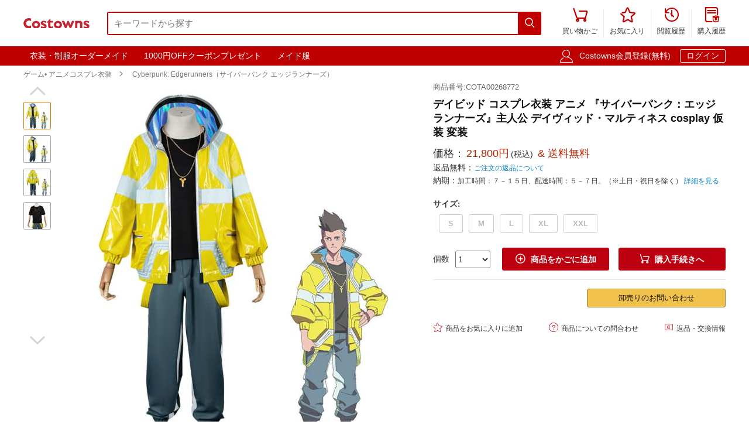

--- FILE ---
content_type: text/html; charset=utf-8
request_url: https://www.costowns.com/cosplay-costume-p_4931.html
body_size: 9603
content:
<!DOCTYPE html>
<html lang="ja">
<head>
    <meta charset="utf-8">
    <meta http-equiv="X-UA-Compatible" content="IE=edge,chrome=1">
    <script>
    function format(num) {
        return (num + '').replace(/(\d{1,3})(?=(\d{3})+(?:$|\.))/g, '$1,');
    }
    function isArray(obj) {
        return obj instanceof Array;
    }
    function isObj(obj) {
        return Object.prototype.toString.call(obj) === '[object Object]'
    }
    function isEmpty(obj) {
        if (isArray(obj)) {
            return obj.length === 0;
        }
        if (isObj(obj)) {
            return Object.keys(obj).length === 0;
        }
        return (typeof obj == "undefined" || obj == null || obj == "" || obj == "0");
    }
    function viewportDimension() {
        var e = window,
            a = 'inner';
        if (!('innerWidth' in window)) {
            a = 'client';
            e = document.documentElement || document.body;
        }
        return {
            width: e[a + 'Width'],
            height: e[a + 'Height']
        };
    }
    function setNewWH(_landing, _Width, _Height) {
        var viewPortWidth, _newHeight;
        viewPortWidth = viewportDimension().width;
        if (viewPortWidth >= _Width) {
            return;
        }
        _newHeight = (_Height * viewPortWidth) / _Width;
        _landing.style.height = _newHeight + 'px';
        _landing.style.width = viewPortWidth + 'px';
        _landing.style.visibility = "visible";
    }
</script>

    
<link rel="preconnect" href="https://www.googletagmanager.com" crossorigin="anonymous" />
<link rel="preconnect" href="https://analytics.cosclt.com" crossorigin="anonymous" />
<link rel="dns-prefetch" href="//analytics.cosclt.com">




        <title>デイビッド コスプレ衣装 アニメ 『サイバーパンク：エッジランナーズ』主人公 デイヴィッド・マルティネス cosplay 仮装 変装 - Costowns</title>
    <meta name="description" content="デイビッド コスプレ衣装 アニメ 『サイバーパンク：エッジランナーズ』主人公 デイヴィッド・マルティネス cosplay 仮装 変装。価格21,800円(税込). 送料無料. ">
<meta name="keywords" content="デイビッド コスプレ衣装,サイバーパンク エッジランナーズ コスプレ衣装通販専門店,コスプレ衣装オーダーメイド">
<meta itemprop="name" content="デイビッド コスプレ衣装 アニメ 『サイバーパンク：エッジランナーズ』主人公 デイヴィッド・マルティネス cosplay 仮装 変装 - Costowns">
<meta itemprop="description" content="デイビッド コスプレ衣装 アニメ 『サイバーパンク：エッジランナーズ』主人公 デイヴィッド・マルティネス cosplay 仮装 変装。価格21,800円(税込). 送料無料. ">
<meta itemprop="image" content="https://res.costowns.com/uploads/goods/1/20221010/43341f89dbc9468cbadd55381c937441.jpg">
<meta property="og:type" content="product">
<meta property="og:site_name" content="COSTOWNS">
<meta property="fb:page_id" content="costowns">
<meta property="fb:app_id" content="193812735208798">
<meta property="og:price:amount" content="21800.00">
<meta property="og:price:currency" content="JPY">
<meta property="og:title" content="デイビッド コスプレ衣装 アニメ 『サイバーパンク：エッジランナーズ』主人公 デイヴィッド・マルティネス cosplay 仮装 変装 - Costowns">
<meta property="og:description" content="デイビッド コスプレ衣装 アニメ 『サイバーパンク：エッジランナーズ』主人公 デイヴィッド・マルティネス cosplay 仮装 変装。価格21,800円(税込). 送料無料. ">
<meta property="og:url" content="https://www.costowns.com/cosplay-costume-p_4931.html">
<meta property="og:image" content="https://res.costowns.com/uploads/goods/1/20221010/43341f89dbc9468cbadd55381c937441.jpg">
<meta property="twitter:card" content="product">
<meta property="twitter:site" content="Costowns">
<meta property="twitter:account_id" content="1234681997097721858">
<meta property="twitter:title" content="デイビッド コスプレ衣装 アニメ 『サイバーパンク：エッジランナーズ』主人公 デイヴィッド・マルティネス cosplay 仮装 変装 - Costowns">
<meta property="twitter:description" content="デイビッド コスプレ衣装 アニメ 『サイバーパンク：エッジランナーズ』主人公 デイヴィッド・マルティネス cosplay 仮装 変装。価格21,800円(税込). 送料無料. ">
<meta property="twitter:image" content="https://res.costowns.com/uploads/goods/1/20221010/43341f89dbc9468cbadd55381c937441.jpg">
<meta property="twitter:data1" content="￥">
<meta property="twitter:label1" content="Price">
<meta property="twitter:data2" content="S">
<meta property="twitter:label2" content="サイズ">
<meta name="csrf-param" content="_csrf_whatna">
<meta name="csrf-token" content="V5k3GCrPyCJbDVFxrp9LgGjzZ5aHMS9JhHpH0TwmMYA29EJVZpD6RBFCCxie9XO2K7sKu91CYQDSEimbSXVuzg==">

<link href="https://www.costowns.com/cosplay-costume-p_4931.html" rel="canonical">
<link href="https://res.costowns.com/css/mini/CSSiconfontSwiperLayer.css" rel="stylesheet" 0="frontend\assets\AppAsset" 1="frontend\assets\AppAsset">
<link href="https://res.costowns.com/css/mini/pc_goods_index.css" rel="stylesheet" 0="frontend\assets\AppAsset" 1="frontend\assets\AppAsset">
<script>
   var _spec = {"25998":{"items":["S"],"promotionPrice":21800,"discountPrice":18530,"specId":"50112","price":34800,"storeSpecValueIds":["25998"],"valueIds":"25998","salePrice":"21800.00","priceOff":0,"showTimeLimit":false},"25999":{"items":["M"],"promotionPrice":21800,"discountPrice":18530,"specId":"50113","price":34800,"storeSpecValueIds":["25999"],"valueIds":"25999","salePrice":"21800.00","priceOff":0,"showTimeLimit":false},"26000":{"items":["L"],"promotionPrice":21800,"discountPrice":18530,"specId":"50114","price":34800,"storeSpecValueIds":["26000"],"valueIds":"26000","salePrice":"21800.00","priceOff":0,"showTimeLimit":false},"26001":{"items":["XL"],"promotionPrice":21800,"discountPrice":18530,"specId":"50115","price":34800,"storeSpecValueIds":["26001"],"valueIds":"26001","salePrice":"21800.00","priceOff":0,"showTimeLimit":false},"26002":{"items":["XXL"],"promotionPrice":21800,"discountPrice":18530,"specId":"50116","price":34800,"storeSpecValueIds":["26002"],"valueIds":"26002","salePrice":"21800.00","priceOff":0,"showTimeLimit":false}};
   var _addCarUrl = 'https://www.costowns.com/cart/add.html';
   var _carUrl = 'https://www.costowns.com/cart.html';
   var _csrfParam = '_csrf_whatna';
   var _csrfToken = 'V5k3GCrPyCJbDVFxrp9LgGjzZ5aHMS9JhHpH0TwmMYA29EJVZpD6RBFCCxie9XO2K7sKu91CYQDSEimbSXVuzg==';
   var _goodsId = 4931;
   var _cts = false;
   var _qaUrl = 'https://www.costowns.com/goods/qa.html';
   var _loginQaUrl = 'https://www.costowns.com/member/login.html?f=https%253A%252F%252Fwww.costowns.com%252Fcosplay-costume-p_4931.html%2523addQa';
   var _addQaUrl = 'https://www.costowns.com/ap/1.html';
   var _reviewUrl = 'https://www.costowns.com/goods/review.html';
   var _buyNoticeOk,_favoriteWindow,_lodingWindow,_askWindow,_qaWindow;
   var _wholesaleUrl = 'https://www.costowns.com/goods/wholesale.html';
   
</script>    
    <script type="application/ld+json">
            {
                "@context": "http://schema.org/",
                "@type": "Product",
                "name": "デイビッド コスプレ衣装 アニメ 『サイバーパンク：エッジランナーズ』主人公 デイヴィッド・マルティネス cosplay 仮装 変装 - Costowns",
                "image": ["https://res.costowns.com/uploads/goods/1/20221010/43341f89dbc9468cbadd55381c937441.jpg","https://res.costowns.com/uploads/goods/1/20221010/9ca37c9d00584a62bab54607cf8e3fcf.jpg","https://res.costowns.com/uploads/goods/1/20221010/be82e5aa26ab46e5ac5c96c7897c2704.jpg","https://res.costowns.com/uploads/goods/1/20221010/7ca325c2f0724dd3a985e86c585f5b3d.jpg"],
                "description": "デイビッド コスプレ衣装 アニメ 『サイバーパンク：エッジランナーズ』主人公 デイヴィッド・マルティネス cosplay 仮装 変装。価格21,800円(税込). 送料無料. ",
                "sku": "50116",
                "mpn": "COTA00268772",
                "brand": {
                    "@type": "Brand",
                    "name": "Costowns"
                },

            
                 "url": "https://www.costowns.com/cosplay-costume-p_4931.html",

                "offers": {
                    "@type": "Offer",
                    "url": "https://www.costowns.com/cosplay-costume-p_4931.html",
                    "priceCurrency": "JPY",
                    "price": "21800.00",
                    "itemCondition": "http://schema.org/NewCondition",
                    "availability": "http://schema.org/InStock",
                    "seller": {
                        "@type": "Organization",
                        "name": "Costowns"
                    }
                }
            }
    </script>

    <script type="application/ld+json">
        {
            "@context": "https://schema.org",
            "@type": "BreadcrumbList",
            "itemListElement": [
                              {
                    "@type": "ListItem",
                    "position": 1,
                    "name": "ゲーム&bull; アニメコスプレ衣装",
                    "item": "https://www.costowns.com/cosplay-pc_1.html"
                },                              {
                    "@type": "ListItem",
                    "position": 2,
                    "name": "Cyberpunk: Edgerunners（サイバーパンク エッジランナーズ）",
                    "item": "https://www.costowns.com/cyberpunk-edgerunners-c_559.html"
                }                          ]
        }
    </script>


    


<script>

    const LINE_QR_IMAGE_URL = 'https://res.costowns.com/img/line.jpg';

    window.dataLayer = window.dataLayer || [];

        (function(w,d,s,l,i){w[l]=w[l]||[];w[l].push({'gtm.start':
            new Date().getTime(),event:'gtm.js'});var f=d.getElementsByTagName(s)[0],
        j=d.createElement(s),dl=l!='dataLayer'?'&l='+l:'';j.async=true;j.src=
        'https://www.googletagmanager.com/gtm.js?id='+i+dl;f.parentNode.insertBefore(j,f);
    })(window,document,'script','dataLayer','GTM-5NQGLDL9');

        var _mtm = window._mtm = window._mtm || [];
    _mtm.push({'mtm.startTime': (new Date().getTime()), 'event': 'mtm.Start'});
    (function() {
        var d=document, g=d.createElement('script'), s=d.getElementsByTagName('script')[0];
        g.async=true; g.src='https://analytics.cosclt.com/js/container_CBDM8fGW.js'; s.parentNode.insertBefore(g,s);
    })();

</script>

<script src="https://res.costowns.com/js/analytics-events.js" defer crossorigin="anonymous" referrerpolicy="origin"></script>







</head>
<body>






    <noscript><iframe src="https://www.googletagmanager.com/ns.html?id=GTM-5NQGLDL9" height="0" width="0" style="display:none;visibility:hidden"></iframe></noscript>




<!--[if IE]>
<p class="browserupgrade">You are using an <strong>outdated</strong> browser. Please <a href="https://browsehappy.com/">upgrade your browser</a> to improve your experience and security.</p>
<![endif]-->


<div id="cHeader">
    <div class="cLogoSearch">
        <a href="https://www.costowns.com/"><img src="https://res.costowns.com/logo.png" alt="Costowns's Logo"></a>
        <div class="cSearchBox">
            <form action="https://www.costowns.com/search.html">
                <div class="cSearchInBox"><input type="text" name="k" placeholder="キーワードから探す" value=""></div>
                <button class="cSearchButton"><i class="iconfont">&#xe6ac;</i></button>
            </form>
        </div>
    </div>
    <ul class="cMenu">
                <li><a href="https://www.costowns.com/cart.html"><span id="carNumElement" class="cCarNum dn"></span><i class="iconfont">&#xe698;</i><br>買い物かご</a></li>
                <li><a href="https://www.costowns.com/center/favorite.html"><i class="iconfont">&#xe6a0;</i><br>お気に入り</a></li>
        <li><a href="https://www.costowns.com/center/history.html"><i class="iconfont">&#xe6f3;</i><br>閲覧履歴</a></li>
        <li class="cLastLi"><a href="https://www.costowns.com/center/order.html"><i class="iconfont">&#xe723;</i><br>購入履歴</a></li>
    </ul>
</div>

<div id="cNav">
    <div id="cNavBox">
        <style>
    .cKeywords{
        display: flex;
        justify-content: flex-start;
    }
    .cKeywords a, .cLogin a{
        display: inline-block;
        color: #ffffff;
        font-size: 1.4rem;
        margin: 0.5rem 0.5rem 0.5rem 0;
        border: 1px solid #bf0000;
        padding:0.3rem 1rem;
        text-decoration: none;
        border-radius: 0.3rem;
    }
    .cKeywords a:hover, .cLogin a.aButton{
        border: 1px solid #ffffff;
    }
</style>


<div class="cKeywords">
            <a href="https://www.costowns.com/custom.html">衣装・制服オーダーメイド</a>
            <a href="https://www.costowns.com/coupon/6.html">1000円OFFクーポンプレゼント</a>
            <a href="https://www.costowns.com/maid-c_35.html">メイド服</a>
    </div>        <div class="cLogin">
            <i class="iconfont">&#xe6b8;</i>
                        <a rel="nofollow" href="https://www.costowns.com/member/register.html?f=https%253A%252F%252Fwww.costowns.com%252Fcosplay-costume-p_4931.html">Costowns会員登録(無料)</a>
            <a rel="nofollow" class="aButton" href="https://www.costowns.com/member/login.html?f=https%253A%252F%252Fwww.costowns.com%252Fcosplay-costume-p_4931.html">ログイン</a>
                    </div>
    </div>
</div>


<div id="cBreadcrumbs">
        <a href="https://www.costowns.com/cosplay-pc_1.html">ゲーム• アニメコスプレ衣装</a><i class="iconfont">&#xe6a7;</i>        <a href="https://www.costowns.com/cyberpunk-edgerunners-c_559.html">Cyberpunk: Edgerunners（サイバーパンク エッジランナーズ）</a>    </div>
<div id="cBox">
    <div id="thumbViewBox">
        <div id="thumbSwiperPrev"><i class="iconfont">&#xe6cd;</i></div>
        <div class="swiper-container">
            <div class="swiper-wrapper">
                                    <div class="swiper-slide">
                        <img class="thumbSmallImg thumbSelected" height="45" width="45" orig-url="https://res.costowns.com/uploads/goods/1/20221010/43341f89dbc9468cbadd55381c937441.jpg" src="https://res.costowns.com/uploads/goods/1/20221010/43341f89dbc9468cbadd55381c937441_45_45_75.jpg" alt="デイビッド コスプレ衣装 アニメ 『サイバーパンク：エッジランナーズ』主人公 デイヴィッド・マルティネス cosplay 仮装 変装 Cyberpunk: Edgerunners（サイバーパンク エッジランナーズ） 0">
                    </div>
                                    <div class="swiper-slide">
                        <img class="thumbSmallImg" height="45" width="45" orig-url="https://res.costowns.com/uploads/goods/1/20221010/9ca37c9d00584a62bab54607cf8e3fcf.jpg" src="https://res.costowns.com/uploads/goods/1/20221010/9ca37c9d00584a62bab54607cf8e3fcf_45_45_75.jpg" alt="デイビッド コスプレ衣装 アニメ 『サイバーパンク：エッジランナーズ』主人公 デイヴィッド・マルティネス cosplay 仮装 変装 Cyberpunk: Edgerunners（サイバーパンク エッジランナーズ） 1">
                    </div>
                                    <div class="swiper-slide">
                        <img class="thumbSmallImg" height="45" width="45" orig-url="https://res.costowns.com/uploads/goods/1/20221010/be82e5aa26ab46e5ac5c96c7897c2704.jpg" src="https://res.costowns.com/uploads/goods/1/20221010/be82e5aa26ab46e5ac5c96c7897c2704_45_45_75.jpg" alt="デイビッド コスプレ衣装 アニメ 『サイバーパンク：エッジランナーズ』主人公 デイヴィッド・マルティネス cosplay 仮装 変装 Cyberpunk: Edgerunners（サイバーパンク エッジランナーズ） 2">
                    </div>
                                    <div class="swiper-slide">
                        <img class="thumbSmallImg" height="45" width="45" orig-url="https://res.costowns.com/uploads/goods/1/20221010/7ca325c2f0724dd3a985e86c585f5b3d.jpg" src="https://res.costowns.com/uploads/goods/1/20221010/7ca325c2f0724dd3a985e86c585f5b3d_45_45_75.jpg" alt="デイビッド コスプレ衣装 アニメ 『サイバーパンク：エッジランナーズ』主人公 デイヴィッド・マルティネス cosplay 仮装 変装 Cyberpunk: Edgerunners（サイバーパンク エッジランナーズ） 3">
                    </div>
                            </div>
        </div>
        <div id="thumbSwiperNext"><i class="iconfont">&#xe6d0;</i></div>
    </div>
    <div id="bigImgOutBox">
        <div id="bigImgBox">
            <div class="img-zoom-lens"></div>
            <img id="thumbBigImg"
                 width="600"
                 height="600"
                 origin-src="https://res.costowns.com/uploads/goods/1/20221010/43341f89dbc9468cbadd55381c937441.jpg"
                 src="https://res.costowns.com/uploads/goods/1/20221010/43341f89dbc9468cbadd55381c937441_600_600_75.jpg" alt="デイビッド コスプレ衣装 アニメ 『サイバーパンク：エッジランナーズ』主人公 デイヴィッド・マルティネス cosplay 仮装 変装元の画像"/>
            <div id="thumbBigImgShow"></div>
        </div>
        <p class="thumbImgNotice">画像にマウスを合わせると拡大されます</p>
            </div>
    <div id="goodsInfoBox">
        <p class="goodsSn">商品番号:COTA00268772</p>
        <h1>デイビッド コスプレ衣装 アニメ 『サイバーパンク：エッジランナーズ』主人公 デイヴィッド・マルティネス cosplay 仮装 変装</h1>
                <p class="showPrice" style="display: none;">当店通常価格<span id="showPriceBox">21,800</span>円</p>
        <div class="priceBox">
            <div class="timeLimit" style="display: none;" ><i class="iconfont">&#xe6bb;</i>期間限定価格</div>
            <div class="salePrice">価格：<span id="salePrice">21,800円</span><i>(税込)</i><span> & 送料無料</span></div>
            <div class="saleOff" id="offBox" style="display: none;">OFF：<span>0円(0%)</span></div>
            <div class="endTime" style="display: none;" >終了時間：2022-10-29 01:00</div>
            <p class="theNotice"><span>返品無料：</span><a href="https://www.costowns.com/help/return.html">ご注文の返品について</a></p>
            <p class="theNotice"><span>納期：</span>加工時間：７－１５日、配送時間：５－７日。（※土日・祝日を除く） <a href="https://www.costowns.com/help/shipping.html">詳細を見る</a></p>
        </div>
        <div class="shipingOutBox">
            
            <div class="shipingNotice">
                
                            </div>

        </div>


        <div class="skuBox">
                                        <div class="skuInbox">
                    <h2 class="skuName">
                        <span class="skuNameSpan">サイズ</span>: <span class="choseAttr">
                                                    </span>
                    </h2>
                    <div class="skuAttrBox">
                                                                                    <div class="attrFlag attrIdTextBox "
                                     data-is-custom="0"
                                     data-show-value="S"
                                     data-attr="25998"
                                     data-bigimg="">
                                    <div class="attrIdText ">
                                        <div class="showText">S</div>
                                                                            </div>
                                </div>
                                                                                                                <div class="attrFlag attrIdTextBox "
                                     data-is-custom="0"
                                     data-show-value="M"
                                     data-attr="25999"
                                     data-bigimg="">
                                    <div class="attrIdText ">
                                        <div class="showText">M</div>
                                                                            </div>
                                </div>
                                                                                                                <div class="attrFlag attrIdTextBox "
                                     data-is-custom="0"
                                     data-show-value="L"
                                     data-attr="26000"
                                     data-bigimg="">
                                    <div class="attrIdText ">
                                        <div class="showText">L</div>
                                                                            </div>
                                </div>
                                                                                                                <div class="attrFlag attrIdTextBox "
                                     data-is-custom="0"
                                     data-show-value="XL"
                                     data-attr="26001"
                                     data-bigimg="">
                                    <div class="attrIdText ">
                                        <div class="showText">XL</div>
                                                                            </div>
                                </div>
                                                                                                                <div class="attrFlag attrIdTextBox "
                                     data-is-custom="0"
                                     data-show-value="XXL"
                                     data-attr="26002"
                                     data-bigimg="">
                                    <div class="attrIdText ">
                                        <div class="showText">XXL</div>
                                                                            </div>
                                </div>
                                                                        </div>
                </div>
                    </div>

                <div class="buyBox">
            <div class="buyNumBox">
                <span>個数</span>
                <select id="numInputBox">
                                            <option value="1">1</option>
                                            <option value="2">2</option>
                                            <option value="3">3</option>
                                            <option value="4">4</option>
                                            <option value="5">5</option>
                                            <option value="6">6</option>
                                            <option value="7">7</option>
                                            <option value="8">8</option>
                                            <option value="9">9</option>
                                            <option value="10">10</option>
                                    </select>
            </div>
            <div class="carBox">
                <button id="addToCar"><i class="iconfont">&#xe614;</i>商品をかごに追加</button>
                <button id="buyDirect"><i class="iconfont">&#xe698;</i>購入手続きへ</button>
            </div>
        </div>


        
        

        <hr class="buyOnAmazonDivider">


        <div id="buyOnAmazonBox" style="justify-content: flex-end" >
            
            <div id="wholesaleInBox">
                <button id="wholesaleButton" data-url="">卸売りのお問い合わせ</button>
            </div>
        </div>


        <div class="carHelpBox">

            
            <button id="setFavorite"
                    data-login-url="https://www.costowns.com/member/login.html?f=https%253A%252F%252Fwww.costowns.com%252Fcosplay-costume-p_4931.html%2523setFavorite"
                    data-register-url="https://www.costowns.com/member/register.html?f=https%253A%252F%252Fwww.costowns.com%252Fcosplay-costume-p_4931.html%2523setFavorite"
                    data-goodsId="4931"
                    data-favorite-url="https://www.costowns.com/favorite/favorite.html"
                    data-favorite-center-url="https://www.costowns.com/center/favorite.html"><i class="iconfont">&#xe6a0;</i>商品をお気に入りに追加</button>
            <button id="askBox" data-url="https://www.costowns.com/goods/ask.html"><i class="iconfont">&#xe6a3;</i>商品についての問合わせ</button>

                        <button class="rb" onclick="window.open('https://www.costowns.com/help/return.html', '_blank')"><i class="iconfont">&#xe60f;</i>返品・交換情報</button>
            
        </div>
    </div>
</div>

<div id="cRecommendGoodsBox" class="borderTop1Ccc itemListBox">
    <h2 class="titleH2">この商品に関連するスポンサー プロダクト</h2>
    <div class="cRecommendGoodsInBox">
        <div class="swiper-container">
            <div class="swiper-wrapper">
                                    <div class="swiper-slide">
                        <div class="rankGoodsBox">
                            <div class="rankGoodsImgBox"><a href="https://www.costowns.com/david-martinez-p_5453.html"><img width="180" height="180" src="https://res.costowns.com/uploads/goods/1/20221011/73f5714322984f56847c6228cb2f2e84_180_180_75.jpg" alt="サイバーパンク エッジランナーズ デイビッド コスプレウィッグ 主人公 デイビッド・マルティネス cosplay wig 通販"></a></div>
                            <p class="goodsTitle"><a href="https://www.costowns.com/david-martinez-p_5453.html">サイバーパンク エッジランナーズ デイビッド コスプレウィッグ 主人公 デイビ...</a></p>
                            <p class="goodsPrice"><strong>5,380<i>円</i></strong><span>送料無料</span></p>

                                                    </div>
                    </div>
                            </div>
        </div>
        <div class="swiper-button-prev swiper-button-black" id="cRecommendGoodsPrev"></div>
        <div class="swiper-button-next swiper-button-black" id="cRecommendGoodsNext"></div>
    </div>
</div>

<div class="goodsDetailTitleBox">
    <hr class="cDivider">
    <h2 class="titleH2">商品説明</h2>
</div>





<div id="goodsDetailContent"><table style="border-collapse: collapse; width: 100%;" border="1">
<tbody>
<tr>
<td style="border-bottom: 1px dashed #cac5c5; width: 30%; text-align: right; padding: 0.5rem;"><strong>商品種類：</strong></td>
<td style="border-bottom: 1px dashed #cac5c5; text-align: left; padding: 0.5rem; width: 69.9511%;">ゲーム&bull; アニメコスプレ衣装 / Cyberpunk: Edgerunners（サイバーパンク エッジランナーズ）</td>
</tr>
<tr>
<td style="border-bottom: 1px dashed #cac5c5; width: 30%; text-align: right; padding: 0.5rem;"><strong>商品状態：</strong></td>
<td style="border-bottom: 1px dashed #cac5c5; text-align: left; padding: 0.5rem; width: 69.9511%;">新品未使用</td>
</tr>
<tr>
<td style="border-bottom: 1px dashed #cac5c5; width: 30%; text-align: right; padding: 0.5rem;"><strong>セット内容：</strong></td>
<td style="border-bottom: 1px dashed #cac5c5; text-align: left; padding: 0.5rem; width: 69.9511%;">コート、Tシャツ、ズボン、ネックレス、ベルト</td>
</tr>
<tr>
<td style="border-bottom: 1px dashed #cac5c5; width: 30%; text-align: right; padding: 0.5rem;"><strong>素材：</strong></td>
<td style="border-bottom: 1px dashed #cac5c5; text-align: left; padding: 0.5rem; width: 69.9511%;">コスプレ専用生地</td>
</tr>
<tr>
<td style="border-bottom: 1px dashed #cac5c5; width: 30%; text-align: right; padding: 0.5rem;"><strong>サイズ：</strong></td>
<td style="border-bottom: 1px dashed #cac5c5; text-align: left; padding: 0.5rem; width: 69.9511%;">S、M、L、XL、XXL</td>
</tr>
<tr>
<td style="border-bottom: 1px dashed #cac5c5; width: 30%; text-align: right; padding: 0.5rem;"><strong>コスプレ人物：</strong></td>
<td style="border-bottom: 1px dashed #cac5c5; text-align: left; padding: 0.5rem; width: 69.9511%;">デイヴィッド・マルティネス『サイバーパンク エッジランナーズ』</td>
</tr>
<tr>
<td style="border-bottom: 1px dashed #cac5c5; width: 30%; text-align: right; padding: 0.5rem;"><strong>使用場所：</strong></td>
<td style="border-bottom: 1px dashed #cac5c5; text-align: left; padding: 0.5rem; width: 69.9511%;">パーティー、イベント、ゲーム、撮影会、出演活動、治療、トレーニング</td>
</tr>
<tr>
<td style="border-bottom: 1px dashed #cac5c5; width: 30%; text-align: right; padding: 0.5rem;"><strong>収納方法：</strong></td>
<td style="border-bottom: 1px dashed #cac5c5; text-align: left; padding: 0.5rem; width: 69.9511%;">他の衣類と同じく、清潔に乾燥を保ち、鋭い物によっての破れを避けてください。</td>
</tr>
<tr>
<td style="border-bottom: 1px dashed #cac5c5; width: 30%; text-align: right; padding: 0.5rem;"><strong>コスプレ対象：</strong></td>
<td style="border-bottom: 1px dashed #cac5c5; text-align: left; padding: 0.5rem; width: 69.9511%;">コスプレ愛好家、アニメや漫画、ゲームファン、出演者</td>
</tr>
</tbody>
</table>
<p>&nbsp;</p>
<p>デイヴィッド・マルティネスは、アニメ『サイバーパンク：エッジランナーズ』の主人公。<br />ナイトシティのアラサカ・アカデミーに通っていた17歳の少年。<br />息詰まるような毎日を送っていたが、とある悲劇をきっかけに強力なサイバーウェア・「サンデヴィスタン」をインストール（移植）することを決意。<br />紆余曲折を経てルーシーと名乗る謎のネットランナーの少女と出逢った彼は、やがて街の傭兵「サイバーパンク（エッジランナー）」の一人として、危険な生死の崖っぷち（エッジ）を駆けるアウトローの世界へと踏み込んでいく。</p></div>
<div id="goodsDetailImgs"><p><img class="lazyload" alt="デイビッド デイヴィッド・マルティネス コスプレ衣装 アニメ 『サイバーパンク：エッジランナーズ』主人公 cosplay 仮装 変装-1" data-src="https://res.costowns.com/uploads/goods/0/0/20221010/90842edd2807425bab5ecedb719b8bf6.jpg" src="[data-uri]" /></p>
<p><img class="lazyload" alt="デイビッド デイヴィッド・マルティネス コスプレ衣装 アニメ 『サイバーパンク：エッジランナーズ』主人公 cosplay 仮装 変装-2" data-src="https://res.costowns.com/uploads/goods/0/0/20221010/919e472f2c6f48e697676cac317e08c4.jpg" src="[data-uri]" width="750" height="1038" /></p>
<p><img class="lazyload" alt="デイビッド デイヴィッド・マルティネス コスプレ衣装 アニメ 『サイバーパンク：エッジランナーズ』主人公 cosplay 仮装 変装-3" data-src="https://res.costowns.com/uploads/goods/0/0/20221010/bdd44522c26843e4a31db827ab238902.jpg" src="[data-uri]" width="750" height="1067" /></p>
<p><img class="lazyload" alt="デイビッド デイヴィッド・マルティネス コスプレ衣装 アニメ 『サイバーパンク：エッジランナーズ』主人公 cosplay 仮装 変装-4" data-src="https://res.costowns.com/uploads/goods/0/0/20221010/2622ee1043dc420cb87267591edfaffc.jpg" src="[data-uri]" width="750" height="1115" /></p>
<p><img class="lazyload" alt="デイビッド デイヴィッド・マルティネス コスプレ衣装 アニメ 『サイバーパンク：エッジランナーズ』主人公 cosplay 仮装 変装-5" data-src="https://res.costowns.com/uploads/goods/0/0/20221010/a3227149c643404cb2c301c0e54027d4.jpg" src="[data-uri]" width="750" height="1114" /></p>
<p><img class="lazyload" alt="デイビッド デイヴィッド・マルティネス コスプレ衣装 アニメ 『サイバーパンク：エッジランナーズ』主人公 cosplay 仮装 変装-6" data-src="https://res.costowns.com/uploads/goods/0/0/20221010/12df2a7f02fd43a49f5ba2d36e5da20b.jpg" src="[data-uri]" width="750" height="535" /></p>
<p><img class="lazyload" alt="デイビッド デイヴィッド・マルティネス コスプレ衣装 アニメ 『サイバーパンク：エッジランナーズ』主人公 cosplay 仮装 変装-7" data-src="https://res.costowns.com/uploads/goods/0/0/20221010/0b5049429bcc48689a1fb906679e6e4d.jpg" src="[data-uri]" width="750" height="452" /></p>
<p><img class="lazyload" alt="デイビッド デイヴィッド・マルティネス コスプレ衣装 アニメ 『サイバーパンク：エッジランナーズ』主人公 cosplay 仮装 変装-8" data-src="https://res.costowns.com/uploads/goods/0/0/20221010/f72e6e250c9f4974aed7db32bd6c9614.jpg" src="[data-uri]" width="750" height="780" /></p>
<p>&nbsp;</p></div>


<div id="cRecommendGoods2Box" class="borderTop1Ccc itemListBox">
    <h2 class="titleH2">この商品を買った人はこんな商品も買っています</h2>
    <div class="cRecommendGoodsInBox">
        <div class="swiper-container">
            <div class="swiper-wrapper">
                                    <div class="swiper-slide">
                        <div class="rankGoodsBox">
                            <div class="rankGoodsImgBox"><a href="https://www.costowns.com/cosplay-costume-p_4803.html"><img width="180" height="180" src="https://res.costowns.com/uploads/goods/1/20220720/a697ade3fe234c63b5f1e57d216369ed_144_144_75.jpg" alt="サイバーパンク エッジランナーズ ルーシー コスプレ衣装 女主人公 cosplay 仮装 変装"></a></div>
                            <p class="goodsTitle"><a href="https://www.costowns.com/cosplay-costume-p_4803.html">サイバーパンク エッジランナーズ ルーシー コスプレ衣装 女主人公 cospl...</a></p>
                            <p class="goodsPrice"><strong>29,800<i>円</i></strong><span>送料無料</span></p>
                            
                        </div>
                    </div>
                                    <div class="swiper-slide">
                        <div class="rankGoodsBox">
                            <div class="rankGoodsImgBox"><a href="https://www.costowns.com/rebecca-p_5432.html"><img width="180" height="180" src="https://res.costowns.com/uploads/goods/1/20221010/0242d529b2854e3bb57f313048f9129e_144_144_75.jpg" alt="サイバーパンク：エッジランナーズ レベッカ コスプレ衣装"></a></div>
                            <p class="goodsTitle"><a href="https://www.costowns.com/rebecca-p_5432.html">サイバーパンク：エッジランナーズ レベッカ コスプレ衣装</a></p>
                            <p class="goodsPrice"><strong>24,510<i>円</i></strong><span>送料無料</span></p>
                            
                        </div>
                    </div>
                                    <div class="swiper-slide">
                        <div class="rankGoodsBox">
                            <div class="rankGoodsImgBox"><a href="https://www.costowns.com/cosplay-costume-p_5747.html"><img width="180" height="180" src="https://res.costowns.com/uploads/goods/1/20221123/2fb30c8f5c364a0587fcd36ccdc55251_144_144_75.jpg" alt="サイバーパンク: エッジランナーズ デイビッド 制服 コスプレ衣装 主人公 デイヴィッド・マルティネス スーツ cosplay 仮装 変装"></a></div>
                            <p class="goodsTitle"><a href="https://www.costowns.com/cosplay-costume-p_5747.html">サイバーパンク: エッジランナーズ デイビッド 制服 コスプレ衣装 主人公 デ...</a></p>
                            <p class="goodsPrice"><strong>23,800<i>円</i></strong><span>送料無料</span></p>
                            
                        </div>
                    </div>
                            </div>
        </div>
        <div class="swiper-button-prev swiper-button-black" id="cRecommendGoods2Prev"></div>
        <div class="swiper-button-next swiper-button-black" id="cRecommendGoods2Next"></div>
    </div>
</div>


<div class="borderTop1Ccc itemListBox titleBox mt2">
    <h2 class="titleH2">カスタマー Q＆A</h2>
</div>
<div id="cReviewSearchBox">
    <div class="cReviewInbox">
        <i class="iconfont reviewSearchIcon">&#xe6ac;</i>
        <input type="text" id="reviewSearch" placeholder="不明な点がある場合回答を検索" value="">
        <i id="reviewSearchDel" class="iconfont reviewCloseIcon">&#xe69a;</i>
    </div>
</div>

<div id="cReviewItems">
    <div id="cQaBox">
            </div>
    <div id="getMoreQaBox" class="cReviewItemBox borderNone dn">
        <dl>
            <dt></dt>
            <dd>
                <span
                        id="getMoreReview"
                        class="cReviewMore"
                        data-pageSize="5"
                        data-totalPage="0"
                        data-currentPage="0">その他の回答済みの質問を表示（0）
                </span>
            </dd>
        </dl>
    </div>
</div>


<div id="addQa">
    <div class="addQaInBox"><span>お探しの回答が見つかりませんか？</span><button id="actAddQa">質問を投稿</button></div>
</div>




<div style="padding-top: 1rem;padding-bottom: 5rem;">
    
<style>
    #h_adv{}
    #h_adv a{display:block;width: 120rem;height: 6rem;margin: 0 auto;}
    #h_adv a img{width: 100%;height: 100%;}
</style>
<div id="h_adv"><a data-role="none" data-ajax="false" href="https://www.costowns.com/fate-c_3/2.html"><img src="https://res.costowns.com/img/l/lo_top.jpg" alt="Fateシリーズ　コスプレ衣装通販"></a></div></div>

<div id="cfooter">
    <div id="cNsnBox">
        <div id="cLineBox"><img src="https://res.costowns.com/img/sns/line1.jpg?v=1" alt="SNS"></div>
        <div id="cOtherNsnBox">
            <p class="cOtherNsnTitle">お得情報配信中</p>
            <div class="cOtherNsnList">
                <a href="https://www.youtube.com/channel/UCSgOCqfThw9fxKcVzwa2U2A"><img src="https://res.costowns.com/img/sns/100x100/youtube.png" alt="youtube"></a>
                <a href="https://twitter.com/JPcostowns"><img src="https://res.costowns.com/img/sns/100x100/twitter.png" alt="twitter"></a>
                <a href="https://www.instagram.com/costownsjp"><img src="https://res.costowns.com/img/sns/100x100/instagram.png" alt="instagram"></a>
                <a href="https://www.facebook.com/costowns"><img src="https://res.costowns.com/img/sns/100x100/facebook.png" alt="facebook"></a>
                <a href="https://www.pinterest.jp/jpCostowns"><img src="https://res.costowns.com/img/sns/100x100/pinterest.png" alt="pinterest"></a>
            </div>
        </div>
    </div>
    <div id="footerHelpLongBox">
        <div class="footerHelpInBox">
            <div class="cHelpList">
                <p>ヘルプ・問い合わせ</p>
                <a href="https://www.costowns.com/help.html">ヘルプ</a>
                <a href="https://www.costowns.com/help/contact-us.html">お問い合わせ</a>
            </div>
            <div class="cHelpList">
                <p>ご利用ガイド</p>
                <a href="https://www.costowns.com/help/register.html">会員登録について</a>
                <a href="https://www.costowns.com/help/process.html">商品プロセスについて</a>
                <a href="https://www.costowns.com/help/coupon-point.html">クーポン券とポイントについて</a>
            </div>
            <div class="cHelpList">
                <p>アフターサービス</p>
                <a href="https://www.costowns.com/help/payment.html">お支払いについて</a>
                <a href="https://www.costowns.com/help/shipping.html">配送料金と配送日数について</a>
                <a href="https://www.costowns.com/help/return.html">返品・交換について</a>
            </div>
        </div>

    </div>
    <div class="rulerBox">
        <a href="https://www.costowns.com/help/terms-of-service.html">利用規約</a>
        <a href="https://www.costowns.com/help/privacy-policy.html">個人情報保護方針</a>
        <a href="https://www.costowns.com/help/about-us.html">会社情報</a>
    </div>
    <p id="copyrightBox">&copy;Costowns.com | <a href="https://www.costowns.com/blog.html">公式ブログ</a></p>
</div>

<script src="https://res.costowns.com/js/mini/JSjquerysSwiperLazysizesAxiosLayer.js" 0="frontend\assets\AppAsset" 1="frontend\assets\AppAsset"></script>
<script src="https://res.costowns.com/js/mini/pc_goods_index.js" 0="frontend\assets\AppAsset" 1="frontend\assets\AppAsset"></script>


</body>
</html>


--- FILE ---
content_type: application/javascript
request_url: https://res.costowns.com/js/analytics-events.js
body_size: 3267
content:
(function () {

    if (window.__COSTOWNS_CLICK_TRACKING_BOUND__) return;
    window.__COSTOWNS_CLICK_TRACKING_BOUND__ = true;

    function deviceType() {
        return /Mobi|Android|iPhone|iPad/i.test(navigator.userAgent) ? 'mobile' : 'desktop';
    }


    function ensureStyles() {
        if (document.getElementById('line-qr-modal-styles')) return;
        const css = `
      .cqr-backdrop{position:fixed;inset:0;background:rgba(0,0,0,.5);opacity:0;transition:opacity .18s ease;z-index:1050}
      .cqr-backdrop.show{opacity:1}
      .cqr-modal{position:fixed;inset:0;display:flex;align-items:center;justify-content:center;z-index:1051;pointer-events:none}
      .cqr-dialog{width:min(92vw,420px);background:#fff;border-radius:12px;box-shadow:0 10px 30px rgba(0,0,0,.25);transform:translateY(12px);opacity:0;transition:transform .18s ease,opacity .18s ease;pointer-events:auto}
      .cqr-modal.show .cqr-dialog{transform:translateY(0);opacity:1}
      .cqr-header{display:flex;align-items:center;justify-content:space-between;padding:14px 16px;border-bottom:1px solid #eee}
      .cqr-title{margin:0;font-size:16px;font-weight:600}
      .cqr-close{appearance:none;border:0;background:transparent;font-size:20px;line-height:1;cursor:pointer;padding:6px}
      .cqr-body{padding:16px;text-align:center}
      .cqr-sub{margin:6px 0 14px;color:#666;font-size:13px}
      .cqr-qr-wrap{display:flex;align-items:center;justify-content:center;margin:0 auto 12px;width:100%}
      .cqr-qr{display:block;border-radius:8px;border:1px solid #eee;background:#fff;max-width:100%}
      .cqr-actions{display:flex;gap:10px;justify-content:center;padding:0 16px 16px}
      .cqr-btn{display:inline-flex;align-items:center;justify-content:center;gap:8px;padding:10px 14px;border-radius:999px;border:1px solid #ddd;background:#fff;cursor:pointer}
      .cqr-btn.primary{background:#0d6efd;color:#fff;border-color:#0d6efd}
      .cqr-footer-tip{font-size:12px;color:#888;text-align:center;padding:0 16px 16px}
      body.cqr-scroll-lock{overflow:hidden}
      @media (prefers-reduced-motion: reduce){.cqr-backdrop,.cqr-dialog{transition:none}}
    `.trim();
        const el = document.createElement('style');
        el.id = 'line-qr-modal-styles';
        el.textContent = css;
        document.head.appendChild(el);
    }


    function trapFocus(container, firstFocusEl) {
        const FOCUSABLE = 'a[href],area[href],button:not([disabled]),input:not([disabled]):not([type="hidden"]),select:not([disabled]),textarea:not([disabled]),[tabindex]:not([tabindex="-1"])';

        function onKey(e) {
            if (e.key !== 'Tab') return;
            const els = Array.from(container.querySelectorAll(FOCUSABLE)).filter(el => (el.offsetParent !== null || el === container));
            if (!els.length) return;
            const first = els[0], last = els[els.length - 1];
            if (e.shiftKey && document.activeElement === first) {
                last.focus();
                e.preventDefault();
            } else if (!e.shiftKey && document.activeElement === last) {
                first.focus();
                e.preventDefault();
            }
        }

        container.__trapHandler = onKey;
        document.addEventListener('keydown', onKey);
        (firstFocusEl || container).focus();
    }

    function releaseFocus(container) {
        if (container && container.__trapHandler) {
            document.removeEventListener('keydown', container.__trapHandler);
            delete container.__trapHandler;
        }
    }


    let backdropEl, modalEl, dialogEl, closeBtn, openBtn, qrImg, titleEl, subEl, prevFocus;

    function buildModal() {
        ensureStyles();


        backdropEl = document.createElement('div');
        backdropEl.className = 'cqr-backdrop';
        backdropEl.setAttribute('data-cqr', 'backdrop');


        modalEl = document.createElement('div');
        modalEl.className = 'cqr-modal';
        modalEl.setAttribute('data-cqr', 'modal');
        modalEl.setAttribute('role', 'dialog');
        modalEl.setAttribute('aria-modal', 'true');
        modalEl.setAttribute('aria-labelledby', 'cqr-title');
        modalEl.setAttribute('aria-describedby', 'cqr-sub');
        modalEl.tabIndex = -1;


        dialogEl = document.createElement('div');
        dialogEl.className = 'cqr-dialog';


        const header = document.createElement('div');
        header.className = 'cqr-header';
        titleEl = document.createElement('h5');
        titleEl.className = 'cqr-title';
        titleEl.id = 'cqr-title';
        closeBtn = document.createElement('button');
        closeBtn.className = 'cqr-close';
        closeBtn.setAttribute('aria-label', 'Close');
        closeBtn.innerHTML = '&times;';
        header.appendChild(titleEl);
        header.appendChild(closeBtn);


        const body = document.createElement('div');
        body.className = 'cqr-body';
        subEl = document.createElement('div');
        subEl.className = 'cqr-sub';
        subEl.id = 'cqr-sub';
        const qrWrap = document.createElement('div');
        qrWrap.className = 'cqr-qr-wrap';
        qrImg = document.createElement('img');
        qrImg.className = 'cqr-qr';
        qrImg.alt = 'LINE QR code';
        qrWrap.appendChild(qrImg);
        body.appendChild(subEl);
        body.appendChild(qrWrap);


        const actions = document.createElement('div');
        actions.className = 'cqr-actions';
        openBtn = document.createElement('button');
        openBtn.className = 'cqr-btn primary';
        openBtn.type = 'button';
        openBtn.textContent = ' LINEアプリで開く';
        actions.appendChild(openBtn);

        const tip = document.createElement('div');
        tip.className = 'cqr-footer-tip';
        tip.textContent = 'LINEでQRコードを読み取る';

        dialogEl.appendChild(header);
        dialogEl.appendChild(body);
        dialogEl.appendChild(actions);
        dialogEl.appendChild(tip);
        modalEl.appendChild(dialogEl);

        function onEsc(e) {
            if (e.key === 'Escape') closeModal();
        }

        modalEl.__esc = onEsc;
        document.addEventListener('keydown', onEsc);
        closeBtn.addEventListener('click', closeModal);
        backdropEl.addEventListener('click', closeModal);
        modalEl.addEventListener('click', function (e) {
            if (!dialogEl.contains(e.target)) closeModal();
        });
    }

    function showModal() {
        document.body.appendChild(backdropEl);
        document.body.appendChild(modalEl);
        document.body.classList.add('cqr-scroll-lock');
        requestAnimationFrame(() => {
            backdropEl.classList.add('show');
            modalEl.classList.add('show');
        });
        prevFocus = document.activeElement;
        trapFocus(modalEl, closeBtn);
    }

    function hideModal() {
        backdropEl.classList.remove('show');
        modalEl.classList.remove('show');
        releaseFocus(modalEl);
        document.body.classList.remove('cqr-scroll-lock');
        setTimeout(() => {
            backdropEl.remove();
            modalEl.remove();
            document.removeEventListener('keydown', modalEl.__esc);
            if (prevFocus && prevFocus.focus) prevFocus.focus();
        }, 180);
    }

    function closeModal() {
        if (backdropEl && modalEl) hideModal();
    }



    function openLineQR(opts) {
        const {
            lineUrl,
            qrImageUrl,
            title = 'LINEで無料見積もり',
            subtitle = 'スマホでQRをスキャンして、LINEでお問い合わせください',
            size = 320
        } = opts || {};
        if (!modalEl) {
            buildModal();
        }

        titleEl.textContent = title;
        subEl.textContent = subtitle;

        const src = qrImageUrl || LINE_QR_IMAGE_URL || '';
        if (src) {
            qrImg.src = src;
        } else {
            const svg = `data:image/svg+xml;charset=utf-8,` + encodeURIComponent(
                `<svg xmlns="http://www.w3.org/2000/svg" width="${size}" height="${size}">
           <rect width="100%" height="100%" fill="#f5f5f5"/>
           <text x="50%" y="50%" dominant-baseline="middle" text-anchor="middle" font-family="sans-serif" font-size="14" fill="#888">
             QR image not set
           </text>
         </svg>`
            );
            qrImg.src = svg;
        }
        qrImg.width = size;
        qrImg.height = size;

        openBtn.onclick = function () {
            if (lineUrl) window.open(lineUrl, '_blank', 'noopener');
            closeModal();
        };

        showModal();
    }


    window.openLineQR = openLineQR;
    window.closeLineQR = closeModal;


    document.addEventListener('click', function (e) {
        const a = e.target.closest('a[href*="line.me"]');
        if (!a) return;
        const device = deviceType();
        const payload = {
            link_url: a.href,
            link_text: (a.innerText || '').trim(),
            href: a.getAttribute('href') || '',
            section: a.closest('[data-section]') ? a.closest('[data-section]').dataset.section : '(not set)',
            device
        };
        if (device === 'mobile') {
            window.dataLayer = window.dataLayer || [];
            window.dataLayer.push(Object.assign({event: 'line_click'}, payload));
        } else {
            e.preventDefault();
            openLineQR({
                lineUrl: a.href,
                qrImageUrl: a.dataset.qrImg || LINE_QR_IMAGE_URL,
                title: 'LINEで無料見積もり',
                subtitle: 'スマホでQRをスキャンして、LINEでお問い合わせください',
                size: 320
            });
            window.dataLayer = window.dataLayer || [];
            window.dataLayer.push(Object.assign({event: 'line_qr_open'}, payload));
        }
    }, true);


    document.addEventListener('click', function (e) {
        const a = e.target.closest('a[href^="mailto:"]');
        if (!a) return;
        const device = deviceType();
        window.dataLayer = window.dataLayer || [];
        window.dataLayer.push({
            event: 'email_click',
            link_url: a.href,
            link_text: (a.innerText || '').trim(),
            href: a.getAttribute('href') || '',
            section: a.closest('[data-section]') ? a.closest('[data-section]').dataset.section : '(not set)',
            device
        });
    }, true);


    document.addEventListener('click', function (e) {
        const btn = e.target.closest('[data-action="template-copy"]');
        if (!btn) return;
        const device = deviceType();
        window.dataLayer = window.dataLayer || [];
        window.dataLayer.push({
            event: 'template_copy',
            link_url: location.href,
            link_text: (btn.innerText || btn.value || btn.title || 'template_copy').trim(),
            href: btn.getAttribute('data-template-id') || '',
            section: btn.closest('[data-section]') ? btn.closest('[data-section]').dataset.section : '(not set)',
            device
        });
    }, true);
})();

